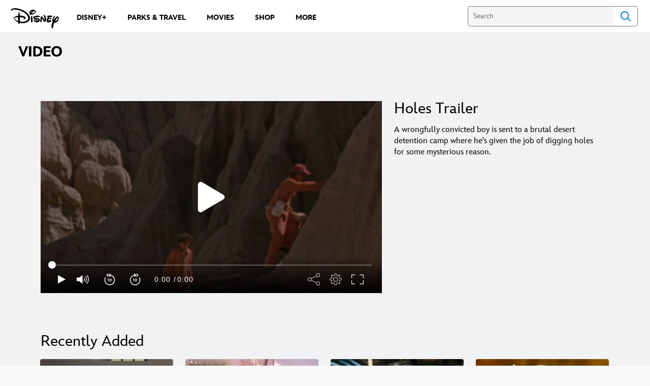

--- FILE ---
content_type: application/x-javascript;charset=utf-8
request_url: https://sw88.go.com/id?d_visid_ver=5.5.0&d_fieldgroup=A&mcorgid=CC0A3704532E6FD70A490D44%40AdobeOrg&mid=45293941705579272303080639118577224982&d_coppa=true&ts=1769475939274
body_size: -45
content:
{"mid":"45293941705579272303080639118577224982"}